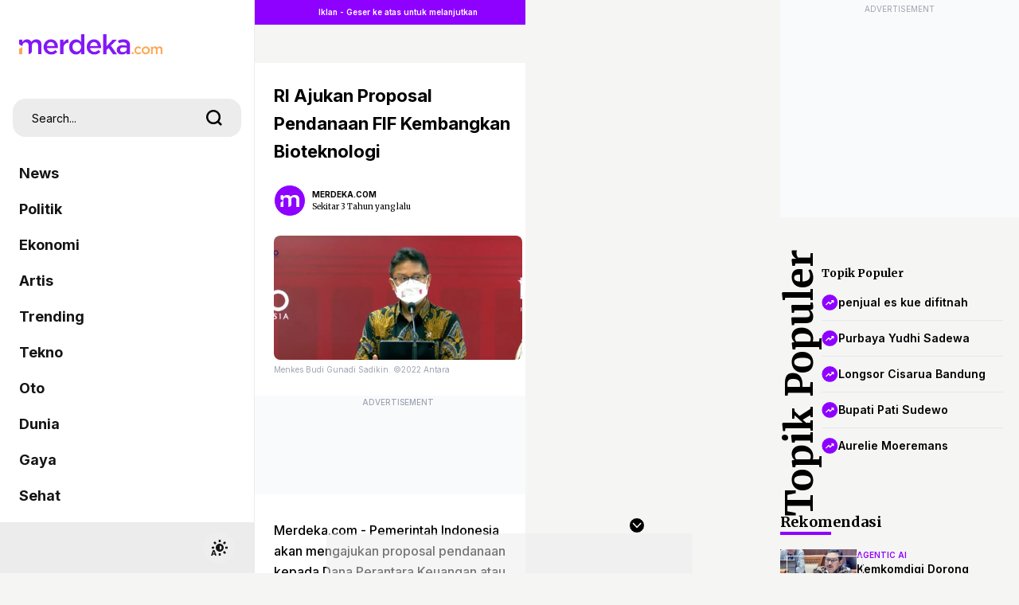

--- FILE ---
content_type: text/html; charset=utf-8
request_url: https://www.google.com/recaptcha/api2/aframe
body_size: 269
content:
<!DOCTYPE HTML><html><head><meta http-equiv="content-type" content="text/html; charset=UTF-8"></head><body><script nonce="p5XDcY35FbHDWJ_Qkv08CA">/** Anti-fraud and anti-abuse applications only. See google.com/recaptcha */ try{var clients={'sodar':'https://pagead2.googlesyndication.com/pagead/sodar?'};window.addEventListener("message",function(a){try{if(a.source===window.parent){var b=JSON.parse(a.data);var c=clients[b['id']];if(c){var d=document.createElement('img');d.src=c+b['params']+'&rc='+(localStorage.getItem("rc::a")?sessionStorage.getItem("rc::b"):"");window.document.body.appendChild(d);sessionStorage.setItem("rc::e",parseInt(sessionStorage.getItem("rc::e")||0)+1);localStorage.setItem("rc::h",'1769635557345');}}}catch(b){}});window.parent.postMessage("_grecaptcha_ready", "*");}catch(b){}</script></body></html>

--- FILE ---
content_type: application/javascript; charset=utf-8
request_url: https://fundingchoicesmessages.google.com/f/AGSKWxVX0Xk4pTG2Ec7y9IDMs1FCwZEDdTcwV0GVeLs8NF9s1JS0pyBySlhLwCoHD4bOugaWrdaFr1DwAOigVdSY0hxOGfrI70PqqIxqfXqajpdW5LSdI2I4M18R6jT8vbtkfuvDckXxSBN74VdxetdwXCrWwqLaSKiWlkPdtn5FNvQi1f98H313Xr8_vt65/_/adrot./companionAdFunc./wwwads./proxxorad./bannerad1-
body_size: -1283
content:
window['3856f7dc-867b-4fcb-afca-6c2aa6e68e0f'] = true;